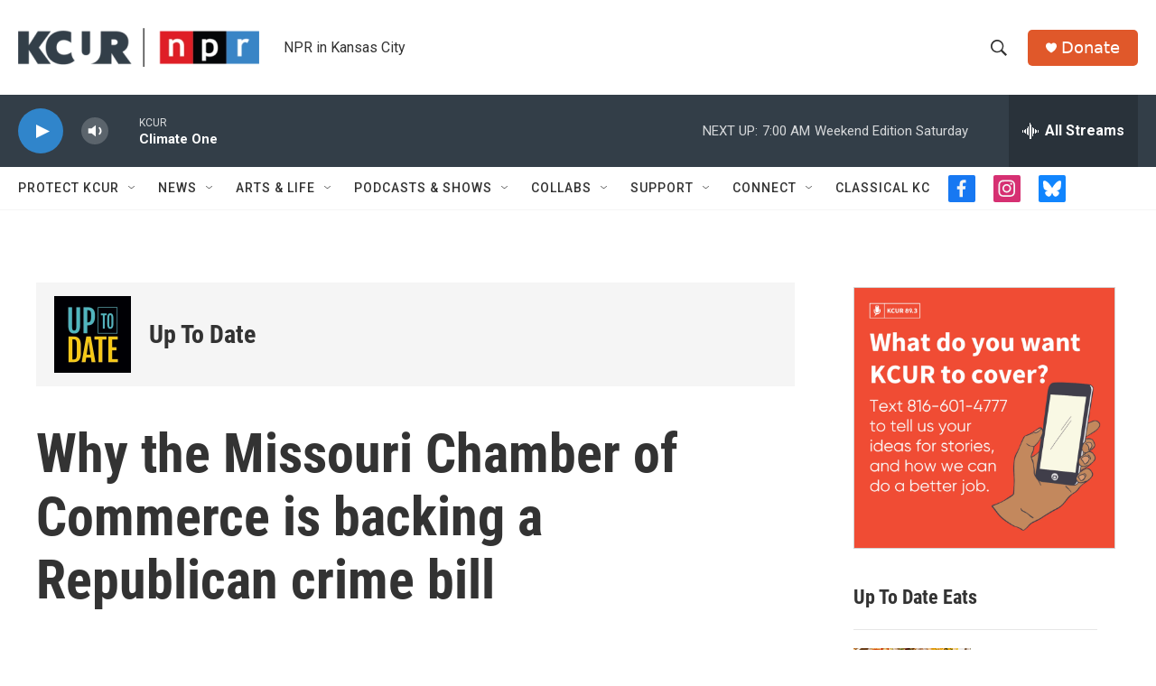

--- FILE ---
content_type: text/html; charset=utf-8
request_url: https://www.google.com/recaptcha/api2/aframe
body_size: 264
content:
<!DOCTYPE HTML><html><head><meta http-equiv="content-type" content="text/html; charset=UTF-8"></head><body><script nonce="UTpcpSinXac66C4AfummEg">/** Anti-fraud and anti-abuse applications only. See google.com/recaptcha */ try{var clients={'sodar':'https://pagead2.googlesyndication.com/pagead/sodar?'};window.addEventListener("message",function(a){try{if(a.source===window.parent){var b=JSON.parse(a.data);var c=clients[b['id']];if(c){var d=document.createElement('img');d.src=c+b['params']+'&rc='+(localStorage.getItem("rc::a")?sessionStorage.getItem("rc::b"):"");window.document.body.appendChild(d);sessionStorage.setItem("rc::e",parseInt(sessionStorage.getItem("rc::e")||0)+1);localStorage.setItem("rc::h",'1768652423544');}}}catch(b){}});window.parent.postMessage("_grecaptcha_ready", "*");}catch(b){}</script></body></html>